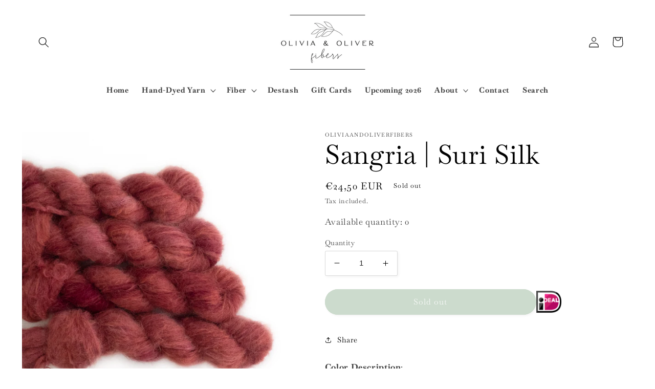

--- FILE ---
content_type: text/css
request_url: https://www.oliviaandoliverfibers.com/cdn/shop/t/22/assets/custom.css?v=52673518861344281861718009552
body_size: -575
content:
.menu_first-level {
  font-weight: bold;
}

.sub-first-level {
  display: flex;
  width: auto !important;
}

.empty-links, 
.full-links {
  min-width: 20rem;
  width: 20rem;
}

.sub-first-level .header__submenu {
  background: unset !important;
}

.sub-first-level .header__submenu a { 
  font-size: 14px;
}